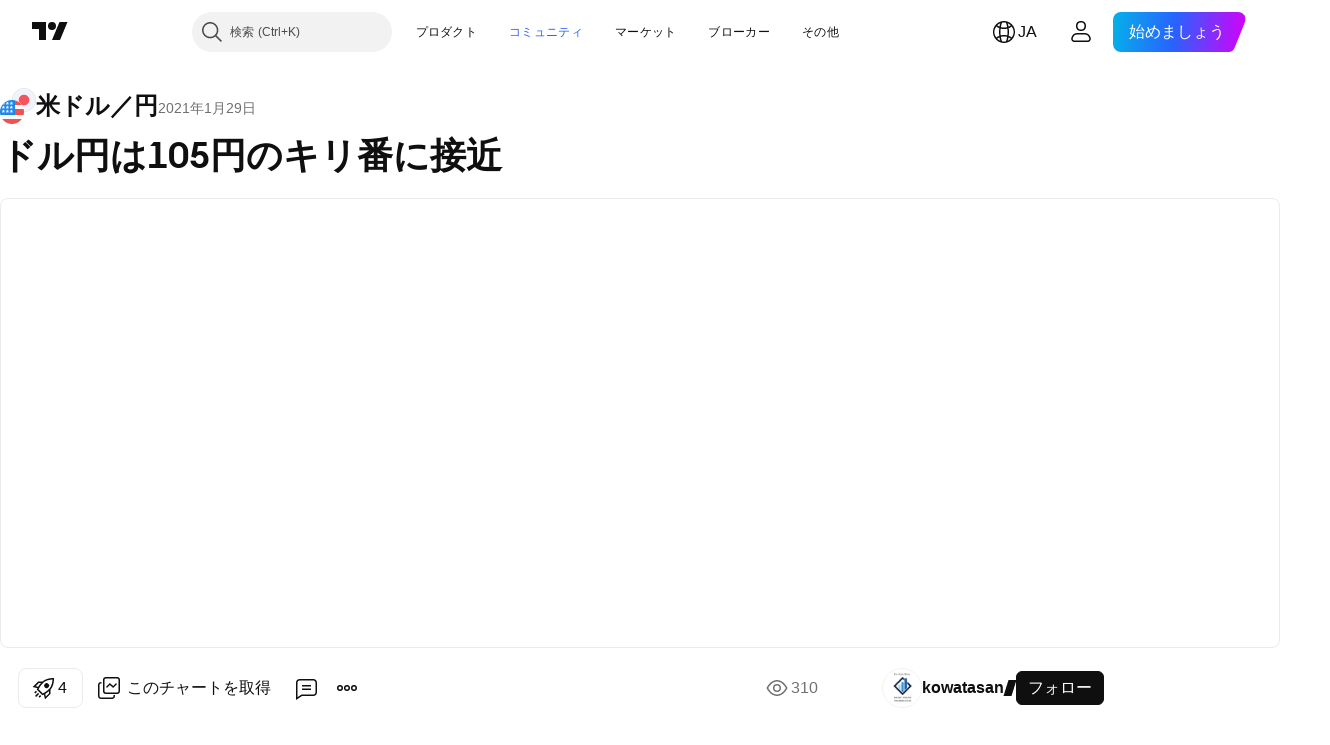

--- FILE ---
content_type: application/javascript; charset=utf-8
request_url: https://static.tradingview.com/static/bundles/ja.50187.5e20d2490fd048543118.js
body_size: 5006
content:
(self.webpackChunktradingview=self.webpackChunktradingview||[]).push([[50187,98113,40017,8105,57335,43288,97837,37117,76952],{593792:e=>{e.exports=["折りたたむ"]},137597:e=>{e.exports=["{username}の投稿"]},317086:e=>{e.exports=["投稿者により非公開に設定されています"]},252565:e=>{e.exports=["クリップボードにコピー"]},241986:e=>{e.exports=["他のメディア"]},368478:e=>{e.exports=["ハウスルール違反"]},136364:e=>{e.exports=["{username}の{social}でのアカウント"]},55727:e=>{e.exports=["{username}のウェブサイト"]},407845:e=>{e.exports=["BANされている投稿者"]},256257:e=>{e.exports=["ブローカー"]},237744:e=>{e.exports=["取引所"]},706475:e=>{e.exports=["日"]},557655:e=>{e.exports=["時間"]},836883:e=>{e.exports=["分"]},649930:e=>{e.exports=["月"]},477814:e=>{e.exports=["年"]},923230:e=>{e.exports=["金"]},930961:e=>{e.exports=["月"]},894748:e=>{e.exports=["土"]},875005:e=>{e.exports=["日"]},392578:e=>{e.exports=["水"]},608765:e=>{e.exports=["木"]},244254:e=>{e.exports=["火"]},361625:e=>{e.exports=["フォロー"]},241484:e=>{e.exports=["フォロー中"]},212702:e=>{e.exports=["ブースト"]},13132:e=>{e.exports=["5月"]},611699:e=>{e.exports=["秒"]},326715:e=>{e.exports=["あと %s"]},669996:e=>{e.exports=["「画像の再作成」タスクが作成されました"]},442569:e=>{e.exports=["「動画の再アップロード」タスクが作成されました"]},773683:e=>{e.exports=["コードがクリップボードにコピーされました"]},891026:e=>{e.exports=["コメント"]},709678:e=>{e.exports=["編集を続ける"]},325152:e=>{e.exports=["クリップボードにコピーされました"]},209358:e=>{e.exports=["投稿のリンクをコピー"]},904543:e=>{e.exports=["キャンセル"]},354613:e=>{e.exports=["チャート"]},522292:e=>{e.exports=["チャートのスナップショット"]},750619:e=>{e.exports=["クリックして詳細を確認"]},898148:e=>{e.exports=["決済 : ストップに到達"]},870843:e=>{e.exports=["決済 : ターゲットに到達"]},479087:e=>{e.exports=["@{username} さんが書きました"]},843690:e=>{e.exports=["アクセス許可済"]},792147:e=>{e.exports=["このスクリプトへのアクセスは制限されています。ユーザーはスクリプトをお気に入りに追加できますが、実際に使用するにはあなたからの許可が必要になります。ユーザーからスクリプト利用についてのリクエストを受けた場合には、連絡手段とともに明確な手順を示すようにしてください。"]},102191:e=>{e.exports=["ノートを追加"]},869207:e=>{e.exports=["お気に入りに追加"]},847492:e=>{e.exports=["フォロー中に追加"]},792233:e=>{e.exports=["追加情報"]},227072:e=>{e.exports=["4月"]},528896:e=>{e.exports=["4月"]},990889:e=>{e.exports=["本当にこのアイデアの更新を削除しますか？{strong_start}永久に{strong_end}削除されることになります。"]},30094:e=>{e.exports=["作者の指示"]},546450:e=>{e.exports=["8月"]},811081:e=>{e.exports=["8月"]},459878:e=>{e.exports=["有料スペースでご利用いただけます"]},802099:e=>{e.exports=["有料スペースに移動"]},976450:e=>{e.exports=["ホームページに戻る"]},515462:e=>{e.exports=["わかりました"]},556582:e=>{e.exports=["このチャートを取得"]},532084:e=>{e.exports=["12月"]},890082:e=>{e.exports=["12月"]},14180:e=>{e.exports=["削除"]},959356:e=>{e.exports=["この投稿を削除してもよいですか？"]},838615:e=>{e.exports=["アップデートを削除"]},544409:e=>{e.exports=["免責事項"]},918524:e=>{e.exports=["このチャートを埋め込む"]},159614:e=>{e.exports=["詳細を入力する"]},852484:e=>{e.exports=["教育"]},223912:e=>{e.exports=["編集"]},510640:e=>{e.exports=["エディターズピック"]},57335:e=>{e.exports=["エラー"]},296517:e=>{e.exports=["アイデアのコピー作成中にエラーが発生しました"]},75209:e=>{e.exports=["有料スペースを確認"]},267339:e=>{e.exports=["このアイデアをフォロー"]},469396:e=>{e.exports=["このスクリプトに関する質問は、{authorLink/}までお問い合わせください。"]},956371:e=>{e.exports={en:["Facebook"]}},576362:e=>{e.exports=["注目"]},302507:e=>{e.exports=["2月"]},581069:e=>{
e.exports=["2月"]},922928:e=>{e.exports=["金"]},503570:e=>{e.exports=["金曜日"]},382801:e=>{e.exports=["非表示"]},567901:e=>{e.exports=["ただし、制限なく自由に使用できます – 詳細は{link}こちら{/link}でご確認ください。"]},555108:e=>{e.exports=["TradingViewの精神に則り、作者はこのPineコードをオープンソースライブラリとして公開してくれました。コミュニティの他のPineプログラマーが再利用できるようにという配慮です。作者に拍手を！このライブラリは個人利用や他のオープンソースの公開コンテンツで使用できますが、公開物でのコードの再利用は{link}ハウスルール{/link}に準じる必要があります。"]},289809:e=>{e.exports=["TradingViewの精神に則り、このスクリプトの作者はコードをオープンソースとして公開してくれました。トレーダーが内容を確認・検証できるようにという配慮です。作者に拍手を送りましょう！無料で利用できますが、コードの再公開は{link}ハウスルール{/link}に従う必要があります。"]},145613:e=>{e.exports=["無効なチャートリンク"]},559669:e=>{e.exports=["招待専用スクリプト"]},562310:e=>{e.exports=["1月"]},100200:e=>{e.exports=["1月"]},853786:e=>{e.exports=["7月"]},206608:e=>{e.exports=["7月"]},800429:e=>{e.exports=["6月"]},661487:e=>{e.exports=["6月"]},379619:e=>{e.exports=["このスクリプトは作者が承認したユーザーのみアクセス可能です。使用するにはアクセス申請をして許可を得る必要があります。通常は支払い後に承認されます。詳細は下記の作者の指示に従うか、{userLink/}に直接お問い合わせください。"]},560007:e=>{e.exports=["おっと、ブーストが多すぎます"]},912179:e=>{e.exports=["10月"]},137997:e=>{e.exports=["10月"]},617908:e=>{e.exports=["オープンソーススクリプト"]},255474:e=>{e.exports=["新しいタブでプロフィールを開く"]},493292:e=>{e.exports=["読み込み中 ..."]},728257:e=>{e.exports=["ロング"]},882729:e=>{e.exports=["ステータスを更新する理由を教えてください"]},116225:e=>{e.exports=["ライブチャートが必要です"]},223339:e=>{e.exports=["リンクがクリップボードにコピーされました"]},995223:e=>{e.exports=["モデレーション"]},102031:e=>{e.exports=["モデレーションエラー"]},837150:e=>{e.exports=["月"]},419573:e=>{e.exports=["月曜日"]},437117:e=>{e.exports=["その他"]},125734:e=>{e.exports=["5月"]},887925:e=>{e.exports=["アクセス管理"]},92767:e=>{e.exports=["3月"]},193878:e=>{e.exports=["3月"]},524623:e=>{e.exports=["このプライベートの招待専用スクリプトはモデレーターによる審査を受けておらず、{link}ハウスルール{/link}への準拠状況は未確認です。"]},526899:e=>{e.exports=["11月"]},604607:e=>{e.exports=["11月"]},787142:e=>{e.exports=["ソースコード"]},504509:e=>{e.exports=["何か問題が発生しました。後ほど再度お試しください。"]},232273:e=>{e.exports=["土"]},130348:e=>{e.exports=["土曜日"]},31664:e=>{e.exports=["登録中の有料スペーススクリプト"]},260394:e=>{e.exports=["さらに投稿を表示する"]},411192:e=>{e.exports=["チャート上に表示"]},806816:e=>{e.exports=["9月"]},632179:e=>{e.exports=["9月"]},1969:e=>{e.exports=["サーバーエラー"]},828908:e=>{e.exports=["共有..."]},86338:e=>{e.exports=["Xでアイデアを共有"]},13009:e=>{e.exports=["ショート"]},812617:e=>{e.exports=["トレードを決済したあとでステータスの更新はできません — ノートの追加のみ可能です。"]},79393:e=>{e.exports=["ストラテジーレポート"]},377493:e=>{e.exports=["日"]},661480:e=>{e.exports=["日曜日"]},733039:e=>{e.exports=["有料スペースのコンテンツの一部"]},724602:e=>{e.exports=["Pineライブラリ"]},452552:e=>{e.exports=["プライベートチャート"]},513942:e=>{e.exports=["保護スクリプト"]},765495:e=>{e.exports=["投稿は削除されました"]},271526:e=>{e.exports=["投稿の姿が見えません"]},117929:e=>{e.exports=["公開されたアイデア"]},914568:e=>{e.exports={en:["Q1"]}},913534:e=>{e.exports={en:["Q2"]}},914530:e=>{e.exports={en:["Q3"]}},903762:e=>{e.exports={en:["Q4"]}},431286:e=>{e.exports=["動画の再アップロード"]},602771:e=>{e.exports=["画像の再作成"]},51161:e=>{e.exports=["ページを更新して再度お試しください。うまくいかない場合には、弊社サポートチームがお手伝いいたします。"]},8325:e=>{e.exports=["今すぐページを更新"]},520417:e=>{e.exports=["関連の投稿"]},930216:e=>{e.exports=["ノートの追加によって更新日は変更されませんのでご注意ください。"]},685106:e=>{e.exports=["お気に入りから削除"]},
280053:e=>{e.exports=["報告"]},963929:e=>{e.exports=["溢れんばかりの愛ですね！少し気持ちを落ち着かせて、チャートをじっくり見直した後にまたお試しください。"]},699180:e=>{e.exports=["注意: アクセスをリクエストする前に、招待専用スクリプトに関する{link}ガイド{/link}を必ずお読みください。"]},796225:e=>{e.exports=["日次の簡単なメンテナンスを行っています。チャートはすぐに戻ります。お待ち頂きありがとうございます！"]},711532:e=>{e.exports=["水"]},894226:e=>{e.exports=["水曜日"]},771388:e=>{e.exports=["木"]},879137:e=>{e.exports=["木曜日"]},359579:e=>{e.exports=["この情報および投稿は、TradingViewが提供または推奨する金融、投資、トレード、その他のアドバイスや推奨を意図するものではなく、それらを構成するものでもありません。詳細は{link}利用規約{/link}をご覧ください。"]},512233:e=>{e.exports=["投稿は完全に削除され、復元もできません。"]},146483:e=>{e.exports=["このチャートは削除された可能性が高いです。もう一度ホームページから旅を始めてください。"]},860888:e=>{e.exports=["この欄は必要項目です"]},217518:e=>{e.exports=["このインジケーターは {paidSpaceLink/} の有料会員限定です。購読すれば、{authorLink/}の他のスクリプトもご利用いただけます。"]},722065:e=>{e.exports=["この投稿は、1つ以上の{solutionLink}ハウスルール{/solutionLink}に違反したため、システムにより自動的に非表示にされました。公開コンテンツのモデレーションに関する質問は、{moderatorsLink}モデレーター{/moderatorsLink}までお問い合わせください。"]},937921:e=>{e.exports=["この投稿は、{solutionLink}ハウスルール{/solutionLink}に1つ以上違反したため非表示にされました。モデレーションについてご質問がある場合は、いずれかの{moderatorLink}モデレーター{/moderatorLink}にお問い合わせください。"]},583785:e=>{e.exports=["この投稿は、{solutionLink}ハウスルール{/solutionLink}に1つ以上違反したため非表示にされました。モデレーションについてご質問がある場合は、{moderatorLink/}にお問い合わせください。"]},310641:e=>{e.exports=["このスクリプトは{paidSpaceName}の中にあります。"]},690966:e=>{e.exports=["このスクリプトは {paidSpaceLink/} の一部で、あなたはアクセス権をお持ちです。そこに含まれるすべてのツールをチャート上でご利用いただけます。"]},889339:e=>{e.exports=["このスクリプトのソースコードは非公開で投稿されています。"]},4859:e=>{e.exports=["このスクリプトは、1つ以上の{solutionLink}ハウスルール{/solutionLink}に違反したため、システムにより自動的に非表示にされました。スクリプトのモデレーションに関する質問は、{pineCodersLink}PineCoders{/pineCodersLink}アカウントまでお問い合わせください。"]},329254:e=>{e.exports=["このスクリプトは、1つ以上の{solutionLink}ハウスルール{/solutionLink}に違反したため、システムにより自動的に非表示にされました。理由についてはモデレーターからのプライベートメッセージをご確認ください。スクリプトのモデレーションに関する質問は、{pineCodersLink}PineCoders{/pineCodersLink}アカウントまでお問い合わせください。"]},677925:e=>{e.exports=["トレードステータスの説明"]},590544:e=>{e.exports=["TradingViewは、作者を完全に信頼し、スクリプトの動作を理解していない限り、有料スクリプトの購入・使用を推奨しません。{link}コミュニティスクリプト{/link}には無料のオープンソースの代替が多数あります。"]},450730:e=>{e.exports=["トレード: キャンセル"]},404845:e=>{e.exports=["トレード: 手動で決済"]},536601:e=>{e.exports=["トレード: アクティブ"]},811916:e=>{e.exports=["火"]},682160:e=>{e.exports=["火曜日"]},943089:e=>{e.exports=["X (旧Twitter)"]},975212:e=>{e.exports=["このアイデアをフォローしない"]},145298:e=>{e.exports=["おっと、もうこの投稿は見ることができないようです。でもご安心ください、まだまだ見るべきものがたくさんあります。"]},219952:e=>{e.exports=["おっと、チャートが読み込まれませんでした"]},60719:e=>{e.exports=["おっと、投稿が読み込まれませんでした"]},873732:e=>{e.exports=["おっと、ストラテジーレポートが読み込まれませんでした"]},891602:e=>{e.exports=["アイデアの更新"]},706796:e=>{e.exports=["トレードステータスを更新"]},97837:e=>{e.exports=["更新済"]},395967:e=>{e.exports=["チャートで使用する"]},133917:e=>{e.exports=["閲覧数"]},853200:e=>{e.exports=["この更新は一度だけ可能です。トレードを決済した後は更新することができません。ノートの追加のみが可能になります。"]},87855:e=>{e.exports=["現在の投稿ではこの更新は一度だけ可能です。"]},514835:e=>{e.exports=["ウェブページ用の埋め込みコードをコピーしました"]},681977:e=>{e.exports=["このスクリプトへのアクセスが承認され、スーパーチャート上でご利用いただけるようになりました。サポートが必要な場合は、{userLink/}に直接お問い合わせください。"]},491547:e=>{e.exports=["ご利用のブラウザはオフラインのようです"]},403823:e=>{e.exports=["一年"]},
426940:e=>{e.exports=["日"]},2046:e=>{e.exports=["1ヶ月"]},105756:e=>{e.exports=["1時間"]},464017:e=>{e.exports=["たった今"]},1844:e=>{e.exports=["スナップショット"]},798731:e=>{e.exports=["アイデア編集の残り時間は{minutes}分です"]},534064:e=>{e.exports=["スクリプト編集の残り時間は{minutes}分です"]},71460:e=>{e.exports=["{dayName}{specialSymbolOpen}の{specialSymbolClose}{dayTime}"]},632811:e=>{e.exports=["{specialSymbolOpen}先週{specialSymbolClose}{dayName}{specialSymbolOpen}の{specialSymbolClose}{dayTime}"]},689399:e=>{e.exports=["{specialSymbolOpen}今日の{specialSymbolClose}{dayTime}"]},534437:e=>{e.exports=["{specialSymbolOpen}明日の{specialSymbolClose}{dayTime}"]},285799:e=>{e.exports=["{specialSymbolOpen}昨日の{specialSymbolClose}{dayTime}"]},817856:e=>{e.exports=["%d時間"]},515185:e=>{e.exports=["%dヶ月"]},584890:e=>{e.exports=["%d分"]},909806:e=>{e.exports=["%d年"]},45894:e=>{e.exports=["{lineCount}行を展開する"]},37866:e=>{e.exports=["日"]},666794:e=>{e.exports=["時間"]},477462:e=>{e.exports=["分"]},72685:e=>{e.exports=["{count}ブースト"]}}]);